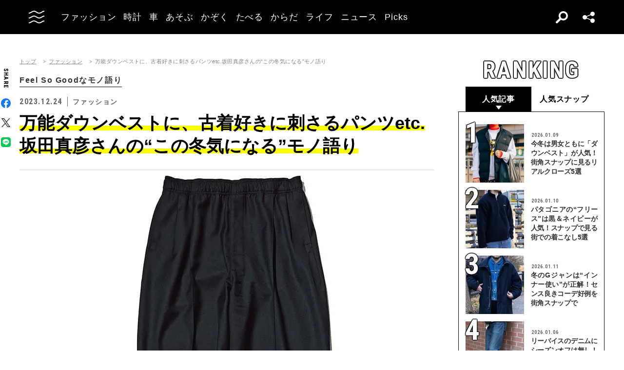

--- FILE ---
content_type: text/html; charset=UTF-8
request_url: https://oceans.tokyo.jp/article/gallery/45016/1
body_size: 47837
content:
<!DOCTYPE html><html lang=ja><head prefix="og: http://ogp.me/ns# fb: http://ogp.me/ns/fb# website: http://ogp.me/ns/website#"><meta charset=UTF-8><meta content="width=device-width, initial-scale=1.0" name=viewport><meta content="IE=edge" http-equiv=X-UA-Compatible><meta content=max-image-preview:large name=robots><meta content="telephone=no" name=format-detection><link href=https://static.oceans.tokyo.jp/asset/favicon.ico rel="shortcut icon"><title>万能ダウンベストに、古着好きに刺さるパンツetc.坂田真彦さんの“この冬気になる”モノ語り - 1枚目の画像</title><meta content="万能ダウンベストに、古着好きに刺さるパンツetc.坂田真彦さんの“この冬気になる”モノ語り - 1枚目の画像" property=og:title><meta content=website property=og:type><meta content=https://static.oceans.tokyo.jp/asset/frontend/img/og.png property=og:image><meta content=https://oceans.tokyo.jp/article/gallery/45016/1 property=og:url><meta content="古着に造詣が深く、数々の著名ブランドでクリエイティブディレクターとして活躍する坂田真彦さん。地元和歌山のラジオ「レディオスナック カム トゥゲザー」のパーソナリティを務めるなど、その活躍は多岐に渡る。そんな坂田さんの“この冬買ったモノ＆欲しいモノ”を一挙公開します！" property=og:description><meta content=summary_large_image name=twitter:card><meta content="古着に造詣が深く、数々の著名ブランドでクリエイティブディレクターとして活躍する坂田真彦さん。地元和歌山のラジオ「レディオスナック カム トゥゲザー」のパーソナリティを務めるなど、その活躍は多岐に渡る。そんな坂田さんの“この冬買ったモノ＆欲しいモノ”を一挙公開します！" name=description><link href=https://oceans.tokyo.jp/article/gallery/45016/1 rel=canonical><link href=//use.fontawesome.com rel=dns-prefetch><link href=//fonts.googleapis.com rel=dns-prefetch><link href=//fonts.gstatic.com rel=dns-prefetch><link href=//pagead2.googlesyndication.com rel=dns-prefetch><link href=//www.googletagmanager.com rel=dns-prefetch><link crossorigin="" href=//fonts.gstatic.com rel=preconnect><link href=//www.googletagmanager.com rel=preconnect><link as=style crossorigin="" href=//use.fontawesome.com/releases/v5.0.10/css/all.css rel=prefetch><link as=style href=https://static.oceans.tokyo.jp/asset/frontend/dist/style-standard-common.bundle.css rel=prefetch><link as=style href=https://static.oceans.tokyo.jp/asset/frontend/dist/style-standard-desktop.bundle.css rel=prefetch><link as=style href=https://static.oceans.tokyo.jp/asset/frontend/dist/style-standard-smartphone.bundle.css rel=prefetch><link as=script href=//pagead2.googlesyndication.com/pagead/js/adsbygoogle.js rel=prefetch><link as=script href="https://www.googletagmanager.com/gtag/js?id=UA-90357198-1" rel=prefetch><link as=script href=https://static.oceans.tokyo.jp/asset/frontend/dist/parts-standard.bundle.js rel=prefetch><link as=style href=https://use.fontawesome.com/releases/v5.0.10/css/all.css media=print onload="this.media='all'" rel=stylesheet><link as=style href="https://fonts.googleapis.com/css?family=Lato:700,900&amp;display=swap" media=print onload="this.media='all'" rel=stylesheet><link as=style href="https://fonts.googleapis.com/css2?family=Roboto+Condensed:wght@400;700&amp;display=swap" media=print onload="this.media='all'" rel=stylesheet><link as=style href=https://static.oceans.tokyo.jp/asset/frontend/dist/style-standard-common.bundle.css?20260101012841 rel=stylesheet><link as=style href=https://static.oceans.tokyo.jp/asset/frontend/dist/style-standard-desktop.bundle.css?20260101012841 media="screen and (min-width:769px)" rel=stylesheet><link as=style href=https://static.oceans.tokyo.jp/asset/frontend/dist/style-standard-smartphone.bundle.css?20260101012841 media="screen and (max-width:768px)" rel=stylesheet><script async data-ad-client=ca-pub-1985632979151495 src=https://pagead2.googlesyndication.com/pagead/js/adsbygoogle.js></script><script>(function(w,d,s,l,i){w[l]=w[l]||[];w[l].push({'gtm.start':
    new Date().getTime(),event:'gtm.js'});var f=d.getElementsByTagName(s)[0],
    j=d.createElement(s),dl=l!='dataLayer'?'&l='+l:'';j.async=true;j.src=
    'https://www.googletagmanager.com/gtm.js?id='+i+dl;f.parentNode.insertBefore(j,f);
    })(window,document,'script','dataLayer','GTM-KZR9NL4');</script><script async src="https://www.googletagmanager.com/gtag/js?id=UA-90357198-1"></script><script>window.dataLayer = window.dataLayer || [];
      function gtag(){dataLayer.push(arguments);}
      gtag('js', new Date());
    
      gtag('config', 'UA-90357198-1');
      gtag('config', 'G-RYZ13QLQ6H');
      gtag('config', 'G-7D2T81E1RH');</script><script async src="https://www.googletagmanager.com/gtag/js?id=UA-90357198-8"></script><script>window.dataLayer = window.dataLayer || [];
      function gtag(){dataLayer.push(arguments);}
      gtag('js', new Date());
    
      gtag('config', 'UA-90357198-8');</script><script>(function() {
            var pa = document.createElement('script'); pa.type = 'text/javascript'; pa.charset = "utf-8"; pa.async = true;
            pa.src = window.location.protocol + "//api.popin.cc/searchbox/oceans_tokyo.js";
            var s = document.getElementsByTagName('script')[0]; s.parentNode.insertBefore(pa, s);
        })();</script><script>var googletag = googletag || {};
  googletag.cmd = googletag.cmd || [];
  (function() {
    var gads = document.createElement('script');
    gads.async = true;
    gads.type = 'text/javascript';
    var useSSL = 'https:' == document.location.protocol;
    gads.src = (useSSL ? 'https:' : 'http:') +
      '//securepubads.g.doubleclick.net/tag/js/gpt.js';
    var node = document.getElementsByTagName('script')[0];
    node.parentNode.insertBefore(gads, node);
  })();
googletag.pubads().setTargeting("articlePageNumber","1");</script><script>window.pbjs = window.pbjs || {};
  window.pbjs.que = window.pbjs.que || [];</script><script async src=https://flux-cdn.com/client/00088/oceans_tokyo_00823.min.js></script><script>window.googletag = window.googletag || {};
   window.googletag.cmd = window.googletag.cmd || [];</script><script async src=https://securepubads.g.doubleclick.net/tag/js/gpt.js></script><script>window.fluxtag = {
        readyBids: {
            prebid: false,
            amazon: false,
            google: false
        },
        failSafeTimeout: 3000,
        isFn: function (object) {
            var _t = 'Function';
            var toString = Object.prototype.toString;
            return toString.call(object) === '[object ' + _t + ']';
        },
        launchAdServer: function () {
            if (!fluxtag.readyBids.prebid || !fluxtag.readyBids.amazon) {
                return;
            }
            fluxtag.requestAdServer();
        },
        requestAdServer: function () {
            if (!fluxtag.readyBids.google) {
                fluxtag.readyBids.google = true;
                googletag.cmd.push(function () {
                    if (!!(pbjs.setTargetingForGPTAsync) && fluxtag.isFn(pbjs.setTargetingForGPTAsync)) {
                        pbjs.que.push(function () {
                            pbjs.setTargetingForGPTAsync();
                        });
                    }
                    googletag.pubads().refresh();
                });
            }
        },
        renderAds: function (lines, failSafeTimeout) {
            googletag.cmd.push(function () {
                var failSafeTimeout = failSafeTimeout || window.fluxtag.failSafeTimeout;
                var bidRequestTimeout = (failSafeTimeout - 500) > 0 ? failSafeTimeout - 500 : failSafeTimeout;
                var refreshLines = [];
                var params = (function () {
                    // GAMを呼び出したかを確認にするフラグ
                    var readyBids = {
                        amazon: false,
                        google: false,
                        prebid: false,
                    };
                    var definedSlots = [];
                    var adsInfo = {
                        gpt: {
                            slots: [],
                            displayDivIds : [],
                        },
                        aps: {
                            slots: [],
                            divIds: [],
                        },
                        pb: {
                            divIds: []
                        }
                    };

                    googletag.pubads().getSlots().forEach(function (slot) {
                        // 既にdefineSlotされていた場合
                        definedSlots[slot.getSlotElementId()] = slot;
                    });

                    lines.forEach(function(line) {
                        var divId = line.divId;
                        
                        adsInfo.pb.divIds.push(divId);

                        refreshLines.push({
                            code: line.gpt.unitCode,
                            id: divId
                        });

                        if (definedSlots[divId]) {
                            adsInfo.gpt.slots.push(definedSlots[divId]);
                        } else {
                            var slot = googletag.defineSlot(line.gpt.unitCode, line.gpt.sizes, divId)
                                .addService(googletag.pubads());
                            
                            if (line.gpt.sizeMapping && line.gpt.sizeMapping.length > 0) {
                                var sizeMapping = googletag.sizeMapping();
                                line.gpt.sizeMapping.forEach(function(size) {
                                    sizeMapping.addSize(size[0], size[1]);
                                });
                                slot.defineSizeMapping(sizeMapping.build());
                            }
                            if (line.gpt.keyValues && line.gpt.keyValues.length > 0) {
                                line.gpt.keyValues.forEach(function(param) {
                                    slot.setTargeting(param.key, param.value);
                                });
                            }
                            adsInfo.gpt.slots.push(slot);
                            adsInfo.gpt.displayDivIds.push(divId);
                        }
                        
                        // TAM並走枠の場合
                        if (!!line.aps) {
                            adsInfo.aps.slots.push({
                                slotID: divId,
                                slotName: line.aps.slotName,
                                sizes: line.aps.sizes
                            });
                            adsInfo.aps.divIds.push(divId);
                        }
                    });
                    // APSの枠がない場合
                    if (adsInfo.aps.slots.length === 0) {
                        readyBids.amazon = true;
                    }
                    // Prebid、APSでオークション後に起動する関数 (GAMコール、広告Display)
                    var adServerSend = function () {
                        if (!readyBids.amazon || !readyBids.prebid) {
                            return;
                        }
                        if (!readyBids.google) {
                            readyBids.google = true;
                            adsInfo.gpt.displayDivIds.forEach(function(divId) {
                                googletag.display(divId);
                            });
                            if (!!(pbjs.setTargetingForGPTAsync) && fluxtag.isFn(pbjs.setTargetingForGPTAsync)) {
                                pbjs.que.push(function () {
                                    pbjs.setTargetingForGPTAsync(adsInfo.pb.divIds);
                                });
                            }
                            if (adsInfo.aps.slots.length > 0 && !!(window.apstag) && fluxtag.isFn(window.apstag.fetchBids)) {
                                window.apstag.setDisplayBids(adsInfo.aps.divIds);
                            }
                            googletag.pubads().refresh(adsInfo.gpt.slots);
                        }
                    };
                    // APSオークション後に起動する関数
                    var apsCallback = function () {
                        readyBids.amazon = true;
                        adServerSend();
                    };
                    // Prebidオークション後に起動する関数
                    var pbCallback = function () {
                        readyBids.prebid = true;
                        adServerSend();
                    };
                    // もしtimeout以内にPrebidが動作できなかった場合、最終的にGAMをコール
                    setTimeout(function () {
                        readyBids.amazon = true;
                        readyBids.prebid = true;
                        adServerSend();
                    }, failSafeTimeout);

                    return {
                        aps: {
                            slots: adsInfo.aps.slots,
                            callback: apsCallback,
                        },
                        prebid: {
                            callback: pbCallback,
                        }
                    };
                })();
                
                if (!!(window.pbFlux) && window.pbFlux.refresh && fluxtag.isFn(window.pbFlux.refresh)) {
                    // Prebid呼び出し
                    pbjs.que.push(function () {
                        window.pbFlux.refresh({
                            lines: refreshLines,
                            callback: params.prebid.callback,
                            timeout: bidRequestTimeout
                        });
                    });
                } else {
                    params.prebid.callback();
                }

                if (params.aps.slots.length > 0 && !!(window.apstag) && fluxtag.isFn(window.apstag.fetchBids)) {
                    // APS呼び出し
                    window.apstag.fetchBids({
                        slots: params.aps.slots,
                        timeout: bidRequestTimeout
                    }, function (bids) {
                        params.aps.callback();
                    });
                } else {
                    params.aps.callback();
                }
            });
        }
    };</script><script>! function (a9, a, p, s, t, A, g) {
    if (a[a9]) return;

    function q(c, r) {
      a[a9]._Q.push([c, r])
    }
    a[a9] = {
      init: function () {
        q("i", arguments)
      },
      fetchBids: function () {
        q("f", arguments)
      },
      setDisplayBids: function () {},
      targetingKeys: function () {
        return []
      },
      _Q: []
    };
    A = p.createElement(s);
    A.async = !0;
    A.src = t;
    g = p.getElementsByTagName(s)[0];
    g.parentNode.insertBefore(A, g)
  }("apstag", window, document, "script", "//c.amazon-adsystem.com/aax2/apstag.js");
  apstag.init({
    pubID: '3676', //【注意】発行されたpubID
    adServer: 'googletag',
    bidTimeout: 1e3 // 【注意】環境に合わせて数値をご設定してください
  });</script><script>googletag.cmd.push(function () {
    googletag.pubads().enableSingleRequest();
    googletag.pubads().disableInitialLoad();
    googletag.pubads().setTargeting('env', 'prd');
    googletag.enableServices();
  });</script><script crossorigin=anonymous src=https://tag.aticdn.net/piano-analytics.js></script><script>const PREFIX_ARTICLE = 'article_';
const PREFIX_AUTHOR = 'author_';
const NS_ARTICLE = 'article';
const NS_AUTHOR = 'author';
const NS_MEMBER = 'member';
const KEY_VIEWEDLIST = 'viewedList';
const KEY_SAVEDLIST = 'savedList';
const KEY_FOLLOWLIST = 'followList';
const KEY_MEMBER_KEY = 'memberKey';
const KEY_LOGINEDREDIRECT = 'loginedRedirect';

const PREFIX_TXT_SAVED_ARTICLE = '.txtSavedArticle_';
const PREFIX_TXT_AUTHOR = '.txtAuthor_';
const MSG_FOLLOW = '著者をフォローする';
const MSG_UNFOLLOW = '著者をフォロー済み';
const MSG_SAVE = '記事を保存';
const MSG_UNSAVE = '記事を保存済み';
const DEVICE_BREAK_POINT = 768;</script> <body class="article-gallery oceans" data-page=article-gallery><noscript><iframe height=0 src="https://www.googletagmanager.com/ns.html?id=GTM-KZR9NL4" style=display:none;visibility:hidden width=0></iframe></noscript> <header class=header><div class=head-wrap><div class=head-left><button class=head-btn><div class=head-btn-in><span class=top><svg id=btn_wave xmlns=http://www.w3.org/2000/svg xmlns:xlink=http://www.w3.org/1999/xlink xml:space=preserve style="enable-background:new 0 0 29 6;" version=1.1 viewbox="0 0 29 6" x=0px space=preserve y=0px><style>.btn_wave{fill:none;stroke:#ffffff;stroke-width:2;stroke-miterlimit:10;}</style><path id=btn_wave_top class=btn_wave d="M0 5 c4.8 0 4.8 -4 9.7 -4 c4.8 0 4.8 4 9.7 4 s4.8 -4 9.7 -4"><animate id=btn_wave_anim_top attributename=d begin=indefinite dur=0.4s repeatcount=1 values="M0 5 c4.8 0 4.8 -4 9.7 -4 c4.8 0 4.8 4 9.7 4 s4.8 -4 9.7 -4;M0 3 c4.8 0 0 0 9.7 0 c4.8 0 4.8 0 9.7 0 s4.8 0 9.7 0"></animate></path></svg></span> <span class=mid><svg id=btn_wave xmlns=http://www.w3.org/2000/svg xmlns:xlink=http://www.w3.org/1999/xlink xml:space=preserve style="enable-background:new 0 0 29 6;" version=1.1 viewbox="0 0 29 6" x=0px space=preserve y=0px><style>.btn_wave{fill:none;stroke:#ffffff;stroke-width:2;stroke-miterlimit:10;}</style><path id=btn_wave_mid class=btn_wave d="M0 5 c4.8 0 4.8 -4 9.7 -4 c4.8 0 4.8 4 9.7 4 s4.8 -4 9.7 -4"><animate id=btn_wave_anim_mid attributename=d begin=indefinite dur=0.4s repeatcount=1 values="M0 5 c4.8 0 4.8 -4 9.7 -4 c4.8 0 4.8 4 9.7 4 s4.8 -4 9.7 -4;M0 3 c4.8 0 0 0 9.7 0 c4.8 0 4.8 0 9.7 0 s4.8 0 9.7 0"></animate></path></svg></span> <span class=bot><svg id=btn_wave xmlns=http://www.w3.org/2000/svg xmlns:xlink=http://www.w3.org/1999/xlink xml:space=preserve style="enable-background:new 0 0 29 6;" version=1.1 viewbox="0 0 29 6" x=0px space=preserve y=0px><style>.btn_wave{fill:none;stroke:#ffffff;stroke-width:2;stroke-miterlimit:10;}</style><path id=btn_wave_bot class=btn_wave d="M0 5 c4.8 0 4.8 -4 9.7 -4 c4.8 0 4.8 4 9.7 4 s4.8 -4 9.7 -4"><animate id=btn_wave_anim_bot attributename=d begin=indefinite dur=0.4s repeatcount=1 values="M0 5 c4.8 0 4.8 -4 9.7 -4 c4.8 0 4.8 4 9.7 4 s4.8 -4 9.7 -4;M0 3 c4.8 0 0 0 9.7 0 c4.8 0 4.8 0 9.7 0 s4.8 0 9.7 0"></animate></path></svg></span></div> </button> <div class=logo-box><a href=/><img alt=OCEANS src=https://static.oceans.tokyo.jp/asset/frontend/img/logo-oceans-wh.svg></a> </div> <div class=head-nav><nav><ul><li class=link-box><a class="back-tr boder-bk" href="/category/fashion?header=fashion"><span>ファッション</span> </a> <li class=link-box><a class="back-tr boder-bk" href="/category/watch?header=watch"><span>時計</span> </a> <li class=link-box><a class="back-tr boder-bk" href="/category/car?header=car"><span>車</span> </a> <li class=link-box><a class="back-tr boder-bk" href="/category/leisure?header=leisure"><span>あそぶ</span> </a> <li class=link-box><a class="back-tr boder-bk" href="/category/family?header=family"><span>かぞく</span> </a> <li class=link-box><a class="back-tr boder-bk" href="/category/food-drink?header=food-drink"><span>たべる</span> </a> <li class=link-box><a class="back-tr boder-bk" href="/category/health?header=health"><span>からだ</span> </a> <li class=link-box><a class="back-tr boder-bk" href="/category/lifestyle?header=lifestyle"><span>ライフ</span> </a> <li class=link-box><a class="back-tr boder-bk" href="/category/news?header=news"><span>ニュース</span> </a> <li class=link-box><a class="back-tr boder-bk" href="/category/picks?header=picks"><span>Picks</span> </a> </ul> </nav> </div></div> <div class=head-right><div class=head-search><div class=search-btn></div> <div class=search-wrap><div class=form><form action=/article/search><div class="input text"><input id=keyword aria-label=SEARCH name=keyword placeholder=SEARCH type=text></div> <button type=submit></button></form> </div> </div></div> <div class=head-sns><div class=sns-btn></div> <div class=sns-box><ul><li><a class=sns-fb href=https://www.facebook.com/OCEANS.mag/ target=_blank></a> <li><a class=sns-tw-white href=https://twitter.com/OCEANS_mag target=_blank></a> <li><a class=sns-in href=https://www.instagram.com/oceans_magazine/ target=_blank><span></span></a> <li><a class=sns-li href=https://line.me/R/ti/p/%40rlb9989z target=_blank></a> <li><a class=sns-yt href=https://www.youtube.com/channel/UCNSTzFha1X5O0r12vNnb91Q/featured target=_blank></a> <li><a class=sns-tt href=https://www.tiktok.com/@oceans_magazine target=_blank></a></ul> </div></div></div></div> <div class=head-menu-wrap><div class=head-menu><div class=head-menu-in><div class=menu-top><div class=top-l><div class=logo-box><a href=/><img alt="" src=https://static.oceans.tokyo.jp/asset/frontend/img/logo-oceans-bk.svg></a> </div> <div class=sns-box><ul><li><a class=sns-fb href=https://www.facebook.com/OCEANS.mag/ target=_blank></a> <li><a class=sns-tw href=https://twitter.com/OCEANS_mag target=_blank></a> <li><a class=sns-in href=https://www.instagram.com/oceans_magazine/ target=_blank><span></span></a> <li><a class=sns-li href=https://line.me/R/ti/p/%40rlb9989z target=_blank></a> <li><a class=sns-yt href=https://www.youtube.com/channel/UCNSTzFha1X5O0r12vNnb91Q/featured target=_blank></a> <li><a class=sns-tt href=https://www.tiktok.com/@oceans_magazine target=_blank></a></ul> </div></div> <div class=top-r><div class="hov-txt-yl topic-box"><article><a href="/special/list/private-paparazzi?hamburger=_specialpick"><p class=cat>特集 <p class=txt><span>オフタイムに突撃！業界人“リアル私服”パパラッチ</span></p></a> </article> <article><a href="/article/detail/53513?hamburger=_newpick"><p class=cat>NEW <p class=txt><span>“重ね着上手”を街で捕捉！5名の洒落者の「レイヤード術」をス...</span></p></a> </article> <article><a href="/series/list/recipe?hamburger=_seriespick"><p class=cat>連載 <p class=txt><span>ミウラメシ</span></p></a> </article></div> </div></div> <div class=menu-mid><div class="bot-l sp-ob"><div class=search-wrap><div class=form><form action=/article/search><div class="input text"><input id=keyword aria-label=SEARCH inputmode=search name=keyword placeholder=SEARCH type=text></div> <button type=submit></button></form> </div> </div> </div> <div class=mid-t><nav><ul class=pcNone><li class="ex link-box"><a class="back-tr boder-bk" href="/snap?hamburger=_snap"><span>街角パパラッチ</span> </a> <li class="ex link-box"><a class="back-tr boder-bk" href="/category/fashion?hamburger=_fashion"><span>ファッション</span> </a> </ul> <ul><li class="ex link-box spNone"><a class="back-tr boder-bk" href="/snap?hamburger=_snap"><span>街角パパラッチ</span> </a> <li class="ex link-box spNone"><a class="back-tr boder-bk" href="/category/fashion?hamburger=_fashion"><span>ファッション</span> </a> <li class="ex link-box spNone"><a class="back-tr boder-bk" href="/category/watch?hamburger=_watch"><span>時計</span> </a> <li class="ex link-box spNone"><a class="back-tr boder-bk" href="/category/car?hamburger=_car"><span>車</span> </a> <li class="ex link-box spNone"><a class="back-tr boder-bk" href="/category/leisure?hamburger=_leisure"><span>あそぶ</span> </a> </ul> <ul><li class=link-box><a class="back-tr boder-bk" href="/category/family?hamburger=_family"><span>かぞく</span> </a> <li class=link-box><a class="back-tr boder-bk" href="/category/food-drink?hamburger=_food-drink"><span>たべる</span> </a> <li class=link-box><a class="back-tr boder-bk" href="/category/health?hamburger=_health"><span>からだ</span> </a> <li class=link-box><a class="back-tr boder-bk" href="/category/lifestyle?hamburger=_lifestyle"><span>ライフ</span> </a> <li class=link-box><a class="back-tr boder-bk" href="/category/news?hamburger=_news"><span>ニュース</span> </a> <li class=link-box><a class="back-tr boder-bk" href="/category/picks?hamburger=_picks"><span>Picks</span> </a> </ul></nav> </div> <div class="link-box menu-login pcNone" style="margin: 5px 0 5px 0;"><a class="boder-yl store" href="https://oceans.tokyo.jp/feat/the_store/?hamburger=_thestore" style="display: block;"><span style="margin: 20px;vertical-align: -70%;">The STORE</span><img alt="Shopping Cart Logo" class=text_img src=https://static.oceans.tokyo.jp/asset/frontend/img/store.svg style="vertical-align: -80%;"></a> </div> <div class=mid-b><nav><ul><li class=link-box><a class="back-bk boder-bk" href="/special?hamburger=_special"><span>特集</span> </a> <li class=link-box><a class="back-bk boder-bk" href="/series?hamburger=_series"><span>連載</span> </a> <li class=link-box><a class="back-bk boder-bk" href="/magazine?hamburger=_magazine"><span>MAGAZINE</span> </a> <li class=link-box><a class="back-bk boder-bk" href="/page/about_us?hamburger=_about_us"><span>about us</span> </a> </ul> </nav> </div></div> <div class=menu-bot><div class="bot-l pc-ob"><div class=search-wrap><div class=form><form action=/article/search><div class="input text"><input id=keyword aria-label=SEARCH name=keyword placeholder=SEARCH type=text></div> <button type=submit></button></form> </div> </div> </div> <div class="bot-r spNone"><div class="link-box menu-login"><a class="boder-yl store" href="https://oceans.tokyo.jp/feat/the_store/?hamburger=_thestore" style="display: block;"><span style="vertical-align: -120%;">The STORE</span><img alt="Shopping Cart Logo" class=text_img src=https://static.oceans.tokyo.jp/asset/frontend/img/store.svg></a> </div> </div></div></div> </div> </div></header> <script type=application/ld+json>{
    "@context": "https://schema.org",
    "@type": "SiteNavigationElement",
    "hasPart": [
        {
            "@type": "CollectionPage",
            "name": "ファッション",
            "url": "https://oceans.tokyo.jp/category/fashion?header=fashion"
        },
        {
            "@type": "CollectionPage",
            "name": "時計",
            "url": "https://oceans.tokyo.jp/category/watch?header=watch"
        },
        {
            "@type": "CollectionPage",
            "name": "車",
            "url": "https://oceans.tokyo.jp/category/car?header=car"
        },
        {
            "@type": "CollectionPage",
            "name": "あそぶ",
            "url": "https://oceans.tokyo.jp/category/leisure?header=leisure"
        },
        {
            "@type": "CollectionPage",
            "name": "かぞく",
            "url": "https://oceans.tokyo.jp/category/family?header=family"
        },
        {
            "@type": "CollectionPage",
            "name": "たべる",
            "url": "https://oceans.tokyo.jp/category/food-drink?header=food-drink"
        },
        {
            "@type": "CollectionPage",
            "name": "からだ",
            "url": "https://oceans.tokyo.jp/category/health?header=health"
        },
        {
            "@type": "CollectionPage",
            "name": "ライフ",
            "url": "https://oceans.tokyo.jp/category/lifestyle?header=lifestyle"
        },
        {
            "@type": "CollectionPage",
            "name": "ニュース",
            "url": "https://oceans.tokyo.jp/category/news?header=news"
        },
        {
            "@type": "CollectionPage",
            "name": "Picks",
            "url": "https://oceans.tokyo.jp/category/picks?header=picks"
        }
    ]
}</script> <div id=iasContainer class=iasContainer><div class=detaile-sns-box-pc><div class=sns-box><p class=txt>SHARE <ul><li><a class=sns-fb data-base-url=https://www.facebook.com/share.php href="https://www.facebook.com/share.php?u=https://oceans.tokyo.jp/article/detail/45016" target=_blank></a> <li><a class=sns-tw data-base-url=http://twitter.com/share href="http://twitter.com/share?text=OCEANS+%E3%82%AA%E3%83%BC%E3%82%B7%E3%83%A3%E3%83%B3%E3%82%BA%EF%BD%9C%E7%94%B7%E3%81%AE%E6%97%A5%E5%B8%B8%E3%82%92%E6%A5%BD%E3%81%97%E3%81%8F%E3%81%99%E3%82%8B%E6%83%85%E5%A0%B1%E7%99%BA%E4%BF%A1%E5%B1%80&url=https://oceans.tokyo.jp/article/detail/45016" target=_blank></a> <li><a class=sns-li data-base-url=http://line.me/R/msg/text/ href=http://line.me/R/msg/text/?OCEANS+%E3%82%AA%E3%83%BC%E3%82%B7%E3%83%A3%E3%83%B3%E3%82%BA%EF%BD%9C%E7%94%B7%E3%81%AE%E6%97%A5%E5%B8%B8%E3%82%92%E6%A5%BD%E3%81%97%E3%81%8F%E3%81%99%E3%82%8B%E6%83%85%E5%A0%B1%E7%99%BA%E4%BF%A1%E5%B1%80%0D%0Ahttps://oceans.tokyo.jp/article/detail/45016 target=_blank></a></ul></div> </div> <div id=articleContainer-45016-1 class="iasItem page"><div class="ad-gate ad-gate-pc sp-none"></div> <div class=cont><div class=article-wrapper><div class=contLeft><section><div class=article-head><div class=oc-breadcrumb><ol class=oc-breadcrumb__list><li class=oc-breadcrumb__item><a href=/>トップ</a><li class=oc-breadcrumb__item><a href=/category/fashion>ファッション</a><li class=oc-breadcrumb__item><span>万能ダウンベストに、古着好きに刺さるパンツetc.坂田真彦さんの“この冬気になる”モノ語り</span></ol></div><script type=application/ld+json>{"@context": "http://schema.org","@type": "BreadcrumbList","itemListElement": [{
  "@type": "ListItem",
  "position": 1,
  "item": {
    "@id": "https://oceans.tokyo.jp/",
    "name": "トップ"
  }
},{
  "@type": "ListItem",
  "position": 2,
  "item": {
    "@id": "https://oceans.tokyo.jp/category/fashion",
    "name": "ファッション"
  }
},{
  "@type": "ListItem",
  "position": 3,
  "item": {
    "@id": "https://oceans.tokyo.jp/article/gallery/45016/1",
    "name": "万能ダウンベストに、古着好きに刺さるパンツetc.坂田真彦さんの“この冬気になる”モノ語り"
  }
}]}</script> <div class=link-txt><a href="/series/list/feel_so_good?module=article_series"><span>Feel So Goodなモノ語り</span> </a> </div> <div class=head-top><div class=sta-box><p class=data>2023.12.24 <p class=cat>ファッション</div> </div> <div class=tit-box><h1 class=tit><span class=articleTitle>万能ダウンベストに、古着好きに刺さるパンツetc.坂田真彦さんの“この冬気になる”モノ語り</span> </h1> </div></div> <div class="pcNone piano-properties-section spNone"><span class=piano-main-category data-piano-main-category=ファッション></span> <span class=piano-character-count data-piano-character-count=861></span> <span class=piano-article-type data-piano-article-type=通常記事></span></div> <figure class=articleGalleryImg><img alt="万能ダウンベストに、古着好きに刺さるパンツetc.坂田真彦さんの“この冬気になる”モノ語り - 1枚目の画像" src="https://images.oceans.tokyo.jp/media/article/45016/images/editor/65049ed854df1a4ece09dc656c8975ac50bd647c.jpg?w=850"> <figcaption class=meta>4万1800円／プロダクトトゥエルブ　info@producttwelve.jp</figcaption></figure> <div class=articleGalleryBtn><p class=next><a href=/article/gallery/45016/2>次の画像</a> </div> <div class=articleGalleryList><ul><li><a href=/article/gallery/45016/1><figure><div aria-label="万能ダウンベストに、古着好きに刺さるパンツetc.坂田真彦さんの“この冬気になる”モノ語り - 1枚目の画像" class="img lazyload" data-bg="https://images.oceans.tokyo.jp/media/article/45016/images/editor/65049ed854df1a4ece09dc656c8975ac50bd647c.jpg?w=150" role=img></div> </figure> </a> <li><a href=/article/gallery/45016/2><figure><div aria-label="万能ダウンベストに、古着好きに刺さるパンツetc.坂田真彦さんの“この冬気になる”モノ語り - 2枚目の画像" class="img lazyload" data-bg="https://images.oceans.tokyo.jp/media/article/45016/images/editor/a43093272d04905971223d6022878387b4700eff.jpg?w=150" role=img></div> </figure> </a> <li><a href=/article/gallery/45016/3><figure><div aria-label="万能ダウンベストに、古着好きに刺さるパンツetc.坂田真彦さんの“この冬気になる”モノ語り - 3枚目の画像" class="img lazyload" data-bg="https://images.oceans.tokyo.jp/media/article/45016/images/editor/a4a673afd10d3f009abe0f9842f6156176c62ddd.jpg?w=150" role=img></div> </figure> </a> <li><a href=/article/gallery/45016/4><figure><div aria-label="万能ダウンベストに、古着好きに刺さるパンツetc.坂田真彦さんの“この冬気になる”モノ語り - 4枚目の画像" class="img lazyload" data-bg="https://images.oceans.tokyo.jp/media/article/45016/images/editor/ac9d7726e0a0c5681ad7c8352577ae89b326c7dc.jpg?w=150" role=img></div> </figure> </a> <li><a href=/article/gallery/45016/5><figure><div aria-label="万能ダウンベストに、古着好きに刺さるパンツetc.坂田真彦さんの“この冬気になる”モノ語り - 5枚目の画像" class="img lazyload" data-bg="https://images.oceans.tokyo.jp/media/article/45016/images/editor/d53e591e478b4dcdd3f187836c2598dd28ed7c10.jpg?w=150" role=img></div> </figure> </a> </ul> </div> <div class=contBtn><a href=/article/detail/45016>記事に戻る</a> </div> <div class=articleDetailAdd><div class="ad-pc ad45016 adFrame1403 add"></div> <div class="ad-pc ad45016 adFrame1404 add"></div></div></section> <div class=_popIn_recommend_2 data-url=https://oceans.tokyo.jp/article/detail/45016></div></div> <div class=contRight><div class=follow_side_area><section class="ranking-sec-side spNone"><div class=tit-box-side><h2 class=tit><span class=en><span>RANKING</span></span> </h2> </div> <div class="ranking-box tab-box"><ul class=tab-sw><li id=ranking-article class=active><h3 class=tit>人気記事</h3> <li id=ranking-snap><h3 class=tit>人気スナップ</h3> </ul> <div class=tab-list><div id=ranking-article-list class=tab-list-in style="display: block"><ul class=hov-img><li class=article-ranking-article><article><a href="/article/detail/53424?module=article_articleranking"><div class=img-box><div class=img style="background-image: url(https://images.oceans.tokyo.jp/media/article/53424/images/main_image_86567884266279b51be17cb0a02d094b29951756.jpg?d=120x120);"></div> </div> <div class=txt-box><div class=sta-box><p class=data>2026.01.09 </div> <p class=txt>今冬は男女ともに「ダウンベスト」が人気！ 街角スナップに見るリアルクローズ5選</div></a> </article> <li class=article-ranking-article><article><a href="/article/detail/53395?module=article_articleranking"><div class=img-box><div class=img style="background-image: url(https://images.oceans.tokyo.jp/media/article/53395/images/main_image_2231ad2bfa09bdb02d909f90104404a8d60c86f3.jpg?d=120x120);"></div> </div> <div class=txt-box><div class=sta-box><p class=data>2026.01.10 </div> <p class=txt>パタゴニアの“フリース”は黒＆ネイビーが人気！スナップで見る街での着こなし5選</div></a> </article> <li class=article-ranking-article><article><a href="/article/detail/53396?module=article_articleranking"><div class=img-box><div class="img lazyload" data-bg="https://images.oceans.tokyo.jp/media/article/53396/images/main_image_d70cdded191eeb5128284052c6725ce86d11d6cf.jpg?d=120x120"></div> </div> <div class=txt-box><div class=sta-box><p class=data>2026.01.11 </div> <p class=txt>冬のGジャンは“インナー使い”が正解！センス良きコーデ好例を街角スナップで</div></a> </article> <li class=article-ranking-article><article><a href="/article/detail/53426?module=article_articleranking"><div class=img-box><div class="img lazyload" data-bg="https://images.oceans.tokyo.jp/media/article/53426/images/main_image_500e5813789711b8fc858e7dd455ad3939aef5dd.jpg?d=120x120"></div> </div> <div class=txt-box><div class=sta-box><p class=data>2026.01.06 </div> <p class=txt>リーバイスのデニムにシーズンオフは無し！街でキャッチした5名の洒落者のコーデを解説</div></a> </article> <li class=article-ranking-article><article><a href="/article/detail/53502?module=article_articleranking"><div class=img-box><div class="img lazyload" data-bg="https://images.oceans.tokyo.jp/media/article/53502/images/main_image_5acc49f5a0d62792efa2389df481316df8ebb18c.jpg?d=120x120"></div> </div> <div class=txt-box><div class=sta-box><p class=data>2026.01.09 </div> <p class=txt>40〜50代はマフラーをどう巻く？ 何を巻く？ 真冬に役立つ正解例を5名のスナップで！</div></a> </article> </ul> </div> <div id=ranking-snap-list class=tab-list-in style="display: none"><ul class=hov-img><li class=article-ranking-snap><article><a href="/snap/detail/10561?module=article_snapranking"><div class=img-box><div class="img lazyload" data-bg="https://images.oceans.tokyo.jp/media/snap/10561/images/main_image_3cce1e28bba65ed9d18bd7eab8d9ab930fcd63fb.jpg?d=250x380"></div> </div> </a> </article> <li class=article-ranking-snap><article><a href="/snap/detail/10892?module=article_snapranking"><div class=img-box><div class="img lazyload" data-bg="https://images.oceans.tokyo.jp/media/snap/10892/images/main_image_e8c4f405e3a43a66ccc8749700a9880e7c49aff2.jpg?d=120x180"></div> </div> </a> </article> <li class=article-ranking-snap><article><a href="/snap/detail/10551?module=article_snapranking"><div class=img-box><div class="img lazyload" data-bg="https://images.oceans.tokyo.jp/media/snap/10551/images/main_image_e77413eadee67ce4ebc978a841c631f6e4dfc597.jpg?d=120x180"></div> </div> </a> </article> <li class=article-ranking-snap><article><a href="/snap/detail/10898?module=article_snapranking"><div class=img-box><div class="img lazyload" data-bg="https://images.oceans.tokyo.jp/media/snap/10898/images/main_image_62f63f484dc3ae3683eadceb06972f01ac13f463.jpeg?d=120x180"></div> </div> </a> </article> <li class=article-ranking-snap><article><a href="/snap/detail/10830?module=article_snapranking"><div class=img-box><div class="img lazyload" data-bg="https://images.oceans.tokyo.jp/media/snap/10830/images/main_image_afe3b9fdebf0aa9a361a3614eef1054fcd74ab38.jpg?d=120x180"></div> </div> </a> </article> </ul> </div></div></div></section> <section class="recommend-sec-side spNone"><div class=tit-box><h2 class=tit><span class=jp>Check It Out！</span> </h2> </div> <div class=article-list><ul class=hov-img><li><article><a href="/article/detail/44988?module=checkitout"><div class=img-box><div class="img lazyload" data-bg="https://images.oceans.tokyo.jp/media/article/44988/images/main_image_974d4305e616464aee770e39f6ec8d1f73f45361.jpg?d=150x100"></div> </div> <div class=txt-box><div class=sta-box><p class=data> 2023.12.21 </div> <p class=txt>「都会的なノンネイティブのジャケットに魅せられました」ビーアット...</div></a> </article> <li><article><a href="/article/detail/44981?module=checkitout"><div class=img-box><div class="img lazyload" data-bg="https://images.oceans.tokyo.jp/media/article/44981/images/main_image_3bbdb8b861476b536f5e4a6c0c490e667653c237.jpg?d=150x100"></div> </div> <div class=txt-box><div class=sta-box><p class=data> 2023.12.20 </div> <p class=txt>「ヨシオクボ」のジャケットに、「ナイキ」のヨガウェアetc 久保...</div></a> </article> <li><article><a href="/article/detail/45019?module=checkitout"><div class=img-box><div class="img lazyload" data-bg="https://images.oceans.tokyo.jp/media/article/45019/images/main_image_d2ad228327bd8b2fd3974a5ed36227354ed91a68.jpg?d=150x100"></div> </div> <div class=txt-box><div class=sta-box><p class=data> 2023.12.22 </div> <p class=txt>種市 暁さんによる“着流しスーツ”実例「正統派は色×色でアゲアゲ...</div></a> </article> <li><article><a href="/article/detail/44991?module=checkitout"><div class=img-box><div class="img lazyload" data-bg="https://images.oceans.tokyo.jp/media/article/44991/images/main_image_4fd03e434190b81995a8b319016dbb55cbca677c.jpg?d=150x100"></div> </div> <div class=txt-box><div class=sta-box><p class=data> 2023.12.20 </div> <p class=txt>自分本位の“乗り味EV”、みんなで楽しい“使えるEV” 、今チェ...</div></a> </article> <li><article><a href="/article/detail/44999?module=checkitout"><div class=img-box><div class="img lazyload" data-bg="https://images.oceans.tokyo.jp/media/article/44999/images/main_image_b1d12082f8354f3aeadfc00d18f14910e463430b.jpg?d=150x100"></div> </div> <div class=txt-box><div class=sta-box><p class=data> 2023.12.19 </div> <p class=txt>バイクから着想を得たベル＆ロスに、ウブロのお馴染みコラボも！一流...</div></a> </article> </ul> </div></section></div> </div></div> </div></div></div> <div class=ias-noneleft style="display: none; text-align: center; margin: 50px 0;">これ以上記事がありません。</div> <div class="gallery-not-infinite spinner"></div> <script type=application/ld+json>{
      "@context": "https://schema.org",
      "@type": "ImageObject",
      "url": "https://images.oceans.tokyo.jp/media/article/45016/images/editor/65049ed854df1a4ece09dc656c8975ac50bd647c.jpg",
      "creator": {
        "@type": "Person",
        "name": "OCEANS編集部",
        "url": "https://oceans.tokyo.jp/author/detail/1"
      }
    }</script> <footer class=footer><div class=foot-logo><a href=/><img alt=OCEANS src=https://static.oceans.tokyo.jp/asset/frontend/img/logo-oceans-wh.svg></a> </div> <div class=sns-box><ul><li><a class=sns-fb href=https://www.facebook.com/OCEANS.mag/ target=_blank></a> <li><a class=sns-tw-white href=https://twitter.com/OCEANS_mag target=_blank></a> <li><a class=sns-in href=https://www.instagram.com/oceans_magazine/ target=_blank><span></span></a> <li><a class=sns-li href=https://line.me/R/ti/p/%40rlb9989z target=_blank></a> <li><a class=sns-yt href=https://www.youtube.com/channel/UCNSTzFha1X5O0r12vNnb91Q/featured target=_blank></a> <li><a class=sns-tt-has-border href=https://www.tiktok.com/@oceans_magazine target=_blank></a></ul> </div> <div class=foot-nav><nav><ul><li class=link-box><a href=/page/about_us><span>about us</span></a> <li class=link-box><a href=/page/staff><span>STAFF</span></a> <li class=link-box><a href=/page/company><span>会社概要</span></a> <li class=link-box><a href=/page/privacy><span>個人情報保護方針</span></a> <li class=link-box><a href=https://info.linkties.com/l/886313/2021-06-10/2mmqd target=_blank><span>広告掲載</span></a> <li class=link-box><a href=https://linkties.com/careers/ target=_blank><span>採用情報</span></a> <li class=link-box><a href=/contact><span>お問い合わせ</span></a> <li class=link-box><a href=/news/list><span>編集部からのお知らせ</span></a> <li class=link-box><a href=/feat/craft/><span>OCEANS Craft</span></a></ul> </nav> </div> <div class=foot-copy><p class=copy>© OCEANS & linkties Co., Ltd.　ALL RIGHTS RESERVED. </div></footer> <script src=https://static.oceans.tokyo.jp/asset/frontend/dist/parts-standard.bundle.js?20260101012841></script> <script>var _uic = _uic ||{}; var _uih = _uih ||{};_uih['id'] = 54756;
_uih['lg_id'] = '';
_uih['fb_id'] = '';
_uih['tw_id'] = '';
_uih['uigr_1'] = ''; _uih['uigr_2'] = ''; _uih['uigr_3'] = ''; _uih['uigr_4'] = ''; _uih['uigr_5'] = '';
_uih['uigr_6'] = ''; _uih['uigr_7'] = ''; _uih['uigr_8'] = ''; _uih['uigr_9'] = ''; _uih['uigr_10'] = '';
_uic['uls'] = 1;
_uic['security_type'] = -1;

/* DO NOT ALTER BELOW THIS LINE */
/* WITH FIRST PARTY COOKIE */
(function() {
var bi = document.createElement('script');bi.type = 'text/javascript'; bi.async = true;
bi.src = '//cs.nakanohito.jp/b3/bi.js';
var s = document.getElementsByTagName('script')[0];s.parentNode.insertBefore(bi, s);
})();</script> <script async src=https://securepubads.g.doubleclick.net/tag/js/gpt.js></script> <script>let goodbyeBannerSlotIdNames, goodbyeBannerRefreshSlotId;
window.googletag = window.googletag || {cmd: []};
googletag.cmd.push(function() {
    googletag.pubads().collapseEmptyDivs();

    if (window.innerWidth > DEVICE_BREAK_POINT) {
        $('#js-goodbye-banner-sp').remove();
        goodbyeBannerSlotIdNames = [''];
        goodbyeBannerRefreshSlotId = 'js-goodbye-banner-pc';
    } else {
        $('#js-goodbye-banner-pc').remove();
        goodbyeBannerSlotIdNames = [''];
        goodbyeBannerRefreshSlotId = 'js-goodbye-banner-sp';
    }

    googletag.pubads().enableSingleRequest();
    googletag.pubads().disableInitialLoad();
    googletag.enableServices();

    googletag.pubads().addEventListener('slotRenderEnded', function(event) {
        if (event.isEmpty !== true) {
            const slotId = event.slot.getSlotElementId();
            if ($.inArray(slotId, goodbyeBannerSlotIdNames) !== -1) {
                if ($('#' + slotId).css('display') !== 'none') {
                    $('#js-goodbye-banner').css('display', '');
                    $('html, body').css('overflow', 'hidden');
                    console.log('ad display');
                }
            }
        }
    });
});

$(function() {
    const goodbyeCookie = {
        options: {
            name: 'GOODBYE_BANNER'
        },
        exist: function () {
            const name = encodeURIComponent(this.options.name);
            return document.cookie.indexOf(name + '=') > -1 ? true : false;
        },
        set: function () {
            let updatedCookie = encodeURIComponent(this.options.name) + '=' + encodeURIComponent(1) + ';';
            updatedCookie += 'path=/;'
            updatedCookie += 'secure=true;'
            updatedCookie += 'max-age=' + (86400*3) +';'
            document.cookie = updatedCookie;
        }
    };

    let timer;
    $(window).on('load', resetTimer).on('scroll', resetTimer).on('mousemove', resetTimer);
    $('body').on('keypress', resetTimer).on('mouseleave', resetTimer);
    function displayBanner() {
        googletag.cmd.push(function() {
            const slots = googletag.pubads().getSlots();
            for (let i=0; i<goodbyeBannerSlotIdNames.length; ++i) {
                googletag.display(goodbyeBannerSlotIdNames[i]);
            }
            for (let i=0; i<slots.length; ++i) {
                const slotId = slots[i].getSlotElementId();
                if ($.inArray(slotId, goodbyeBannerSlotIdNames) !== -1) {
                    googletag.pubads().refresh([slots[i]]);
                }
            }
            goodbyeCookie.set();
            gtag('event', 'sendevent', {'event_category':'modal', 'event_action':'view', 'event_label':'集客用バナー'});
        });
    }

    function resetTimer(e) {
        clearTimeout(timer);
        if (goodbyeCookie.exist()) {
            $(window).off('load', resetTimer).off('scroll', resetTimer).off('mousemove', resetTimer);
            $('body').off('keypress', resetTimer).off('mouseleave', resetTimer);
            return;
        }

        if (e.type === 'mouseleave') {
            displayBanner();
        } else {
            timer = setTimeout(displayBanner, 1000 * 10);
        }
    }
});

$(document).on('click', '.blocker, .close-modal', function(){
    $('#js-goodbye-banner').css('display', 'none');
    $('#' , goodbyeBannerRefreshSlotId).html('');
    $('html, body').css('overflow', '');
});</script> <div id=js-goodbye-banner class=blocker style=display:none><div class=modal style=display:inline-block;><span>RECOMMEND</span> <a class=close-modal href=#>Close</a></div> </div>

--- FILE ---
content_type: text/html; charset=utf-8
request_url: https://www.google.com/recaptcha/api2/aframe
body_size: 183
content:
<!DOCTYPE HTML><html><head><meta http-equiv="content-type" content="text/html; charset=UTF-8"></head><body><script nonce="gqb2JCdjBzXMwncJuoHAIw">/** Anti-fraud and anti-abuse applications only. See google.com/recaptcha */ try{var clients={'sodar':'https://pagead2.googlesyndication.com/pagead/sodar?'};window.addEventListener("message",function(a){try{if(a.source===window.parent){var b=JSON.parse(a.data);var c=clients[b['id']];if(c){var d=document.createElement('img');d.src=c+b['params']+'&rc='+(localStorage.getItem("rc::a")?sessionStorage.getItem("rc::b"):"");window.document.body.appendChild(d);sessionStorage.setItem("rc::e",parseInt(sessionStorage.getItem("rc::e")||0)+1);localStorage.setItem("rc::h",'1768364201248');}}}catch(b){}});window.parent.postMessage("_grecaptcha_ready", "*");}catch(b){}</script></body></html>

--- FILE ---
content_type: image/svg+xml
request_url: https://static.oceans.tokyo.jp/asset/frontend/img/ico-search-bk.svg
body_size: 670
content:
<?xml version="1.0" encoding="utf-8"?>
<!-- Generator: Adobe Illustrator 25.4.1, SVG Export Plug-In . SVG Version: 6.00 Build 0)  -->
<svg version="1.1" id="レイヤー_1" xmlns="http://www.w3.org/2000/svg" xmlns:xlink="http://www.w3.org/1999/xlink" x="0px"
	 y="0px" viewBox="0 0 201 201" style="enable-background:new 0 0 201 201;" xml:space="preserve">
<g transform="translate(-14.472 -263.847)">
	<path d="M192.7,394.1c29.8-29.7,29.9-78,0.1-107.9c-29.7-29.8-78-29.9-107.9-0.1c-24.9,24.8-29.6,63.5-11.3,93.6L20.4,433
		c-7.2,6.9-7.5,18.4-0.6,25.6s18.4,7.5,25.6,0.6c0.2-0.2,0.4-0.4,0.6-0.6l53.3-53.3C129.3,423.5,167.9,418.9,192.7,394.1
		L192.7,394.1z M172.2,373.6c-18.4,18.4-48.3,18.4-66.8,0c-18.4-18.4-18.4-48.3,0-66.8c18.4-18.4,48.3-18.4,66.8,0
		C190.6,325.2,190.6,355.1,172.2,373.6z"/>
</g>
</svg>
